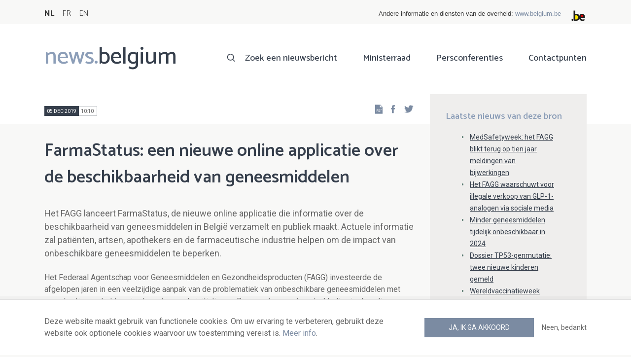

--- FILE ---
content_type: text/html; charset=UTF-8
request_url: https://news.belgium.be/nl/farmastatus-een-nieuwe-online-applicatie-over-de-beschikbaarheid-van-geneesmiddelen
body_size: 9500
content:
<!DOCTYPE html>
<html lang="nl" dir="ltr" prefix="og: https://ogp.me/ns#">
  <head>
    <meta http-equiv="X-UA-Compatible" content="IE=edge">
    <meta charset="utf-8" />
<script>var _paq = _paq || [];(function(){var u=(("https:" == document.location.protocol) ? "https://stats.excom.fgov.be/" : "https://stats.excom.fgov.be/");_paq.push(["setSiteId", "72"]);_paq.push(["setTrackerUrl", u+"matomo.php"]);_paq.push(["setCustomUrl", "\/fr\/pharmastatut-une-nouvelle-application-en-ligne-pour-verifier-la-disponibilite-des-medicaments"]);_paq.push(["setDoNotTrack", 1]);if (!window.matomo_search_results_active) {_paq.push(["trackPageView"]);}_paq.push(["setIgnoreClasses", ["no-tracking","colorbox"]]);_paq.push(["enableLinkTracking"]);var d=document,g=d.createElement("script"),s=d.getElementsByTagName("script")[0];g.type="text/javascript";g.defer=true;g.async=true;g.src="/sites/default/files/matomo/matomo.js?t6t5mp";s.parentNode.insertBefore(g,s);})();</script>
<meta name="description" content="Het Federaal Agentschap voor Geneesmiddelen en Gezondheidsproducten (FAGG) investeerde de afgelopen jaren in een veelzijdige aanpak van de problematiek van onbeschikbare geneesmiddelen met zowel acties op het terrein als wetgevende initiatieven. De meeste recente ontwikkeling is de online applica ..." />
<meta property="og:title" content="FarmaStatus: een nieuwe online applicatie over de beschikbaarheid van geneesmiddelen" />
<meta property="og:description" content="Het Federaal Agentschap voor Geneesmiddelen en Gezondheidsproducten (FAGG) investeerde de afgelopen jaren in een veelzijdige aanpak van de problematiek van onbeschikbare geneesmiddelen met zowel acties op het terrein als wetgevende initiatieven. De meeste recente ontwikkeling is de online applica ..." />
<meta name="Generator" content="Drupal 9 (https://www.drupal.org)" />
<meta name="MobileOptimized" content="width" />
<meta name="HandheldFriendly" content="true" />
<meta name="viewport" content="width=device-width, initial-scale=1.0" />
<link rel="alternate" hreflang="nl" href="https://news.belgium.be/nl/farmastatus-een-nieuwe-online-applicatie-over-de-beschikbaarheid-van-geneesmiddelen" />
<link rel="alternate" hreflang="fr" href="https://news.belgium.be/fr/pharmastatut-une-nouvelle-application-en-ligne-pour-verifier-la-disponibilite-des-medicaments" />
<link rel="alternate" hreflang="en" href="https://news.belgium.be/en/pharmastatus-new-online-application-availability-medicines" />
<link rel="icon" href="/core/misc/favicon.ico" type="image/vnd.microsoft.icon" />
<link rel="canonical" href="https://news.belgium.be/nl/farmastatus-een-nieuwe-online-applicatie-over-de-beschikbaarheid-van-geneesmiddelen" />
<link rel="shortlink" href="https://news.belgium.be/nl/node/23496" />

    <title>FarmaStatus: een nieuwe online applicatie over de beschikbaarheid van geneesmiddelen | News.belgium</title>
        
        
    
        <link rel="stylesheet" media="all" href="/sites/default/files/css/css_22ctBkDqO2iBpgc2bLyN9P02OsPrmJJp5Kt6jlHZ8V4.css" />
<link rel="stylesheet" media="all" href="/sites/default/files/css/css_NzEqGLJCwtfFe30mJb5lMZ_S1N5Fqhq8riyEcPi5qhs.css" />
<link rel="stylesheet" media="print" href="/sites/default/files/css/css_47DEQpj8HBSa-_TImW-5JCeuQeRkm5NMpJWZG3hSuFU.css" />

        <!--[if lt IE 9]>
    <script src="https://cdnjs.cloudflare.com/ajax/libs/html5shiv/3.7.3/html5shiv.js"></script>
    <![endif]-->
                        <link rel="shortcut icon" href="https://news.belgium.be/themes/custom/calibr8_easytheme/bookmark-icons/favicon.ico">
                <link rel="icon" type="image/png" href="https://news.belgium.be/themes/custom/calibr8_easytheme/bookmark-icons/favicon-16x16.png" sizes="16x16" >
                <link rel="icon" type="image/png" href="https://news.belgium.be/themes/custom/calibr8_easytheme/bookmark-icons/favicon-32x32.png" sizes="32x32" >
                <link rel="apple-touch-icon" href="https://news.belgium.be/themes/custom/calibr8_easytheme/bookmark-icons/apple-touch-icon-120x120.png" sizes="120x120" >
                <link rel="apple-touch-icon" href="https://news.belgium.be/themes/custom/calibr8_easytheme/bookmark-icons/apple-touch-icon-152x152.png" sizes="152x152" >
                <link rel="apple-touch-icon" href="https://news.belgium.be/themes/custom/calibr8_easytheme/bookmark-icons/apple-touch-icon-180x180.png" sizes="180x180" >
                <link rel="apple-touch-icon" href="https://news.belgium.be/themes/custom/calibr8_easytheme/bookmark-icons/apple-touch-icon-60x60.png" sizes="60x60" >
                <link rel="apple-touch-icon" href="https://news.belgium.be/themes/custom/calibr8_easytheme/bookmark-icons/apple-touch-icon-76x76.png" sizes="76x76" >
                <link rel="icon" type="image/png" href="https://news.belgium.be/themes/custom/calibr8_easytheme/bookmark-icons/android-chrome-192x192.png" sizes="192x192" >
                <link rel="icon" type="image/png" href="https://news.belgium.be/themes/custom/calibr8_easytheme/bookmark-icons/android-chrome-384x384.png" sizes="384x384" >
                <link rel="icon" type="image/png" href="https://news.belgium.be/themes/custom/calibr8_easytheme/bookmark-icons/android-chrome-512x512.png" sizes="512x512" >
                <link rel="manifest" href="https://news.belgium.be/sites/default/files/calibr8-bookmark-icons/calibr8_easytheme/manifest.json" />
                <meta name="msapplication-TileImage" content="https://news.belgium.be/themes/custom/calibr8_easytheme/bookmark-icons/mstile-144x144.png">
                <meta name="msapplication-config" content="https://news.belgium.be/sites/default/files/calibr8-bookmark-icons/calibr8_easytheme/browserconfig.xml" />
              <script src="/themes/custom/calibr8_easytheme/js/modernizr-custom.min.js?v=3.11.7"></script>
<script src="/core/misc/modernizr-additional-tests.js?v=3.11.7"></script>

          </head>
  <body class="not-front not-logged-in">
        
        
      <div class="dialog-off-canvas-main-canvas" data-off-canvas-main-canvas>
    <div id="site-wrapper">

      <nav class="region region--toolbar clearfix">
            <div class="container">
        <div class="toolbar-region-wrapper">
            <div class="language-switcher-language-url block block-language block-language-blocklanguage-interface" id="block-calibr8-easytheme-language-choice" role="navigation">
  
    
      <ul class="links"><li hreflang="nl" data-drupal-link-system-path="node/23496" class="nl is-active"><a href="/nl/farmastatus-een-nieuwe-online-applicatie-over-de-beschikbaarheid-van-geneesmiddelen" class="language-link is-active" hreflang="nl" data-drupal-link-system-path="node/23496">NL</a></li><li hreflang="fr" data-drupal-link-system-path="node/23496" class="fr"><a href="/fr/pharmastatut-une-nouvelle-application-en-ligne-pour-verifier-la-disponibilite-des-medicaments" class="language-link" hreflang="fr" data-drupal-link-system-path="node/23496">FR</a></li><li hreflang="en" data-drupal-link-system-path="node/23496" class="en"><a href="/en/pharmastatus-new-online-application-availability-medicines" class="language-link" hreflang="en" data-drupal-link-system-path="node/23496">EN</a></li></ul>
  </div>
<div id="block-federalheader" class="block block-press-center-general block-press-center-general-federal-header-block">
  
    
      <div id="openfed-federal-header-wrapper">
    <div id="openfed-federal-header-link">
        Andere informatie en diensten van de overheid: <span><a href="https://www.belgium.be/nl">www.belgium.be</a></span>
    </div>
    <div id="openfed-federal-header-logo">
        <img src="/modules/custom/press_center_general/assets/images/federalheader_logo.svg" alt="Logo van de Belgische federale overheid" width="37" height="30" />
    </div>
</div>

  </div>


        </div>
      </div>
    </nav>
  
  <header class="region region--header clearfix">
    <div class="container">
      <div class="region-header-inner clearfix">
        <div class="branding">
          <a href="https://news.belgium.be/nl" title="Home" rel="Home">
            <span class="news">news.</span><span class="belgium">belgium</span>
          </a>
          <div class="site-name">news.belgium</div>
        </div>

        <a href="#" id="mobile-menu-anchor" class="hamburger-menu show-mobile closed">
          <span class="menu-item"></span>
          <span class="menu-item"></span>
          <span class="menu-item"></span>
          <span class="menu-text">Menu</span>
        </a>

        
                  <div class="header-region">
              <nav aria-labelledby="block-calibr8-easytheme-main-menu-menu" id="block-calibr8-easytheme-main-menu" class="block block--menu block--menu--main">
            
  <h2 class="visually-hidden" id="block-calibr8-easytheme-main-menu-menu">Main navigation</h2>
  

        
              <ul class="menu">
                    <li class="menu-item">
        <a href="/nl/zoek-een-nieuwsbericht" data-drupal-link-system-path="node/4">Zoek een nieuwsbericht</a>
              </li>
                <li class="menu-item">
        <a href="/nl/ministerraad" data-drupal-link-system-path="node/5">Ministerraad</a>
              </li>
                <li class="menu-item">
        <a href="/nl/corona" data-drupal-link-system-path="node/23866">Persconferenties</a>
              </li>
                <li class="menu-item">
        <a href="/nl/contactpunten" data-drupal-link-system-path="node/6">Contactpunten</a>
              </li>
        </ul>
  


  </nav>


          </div>
              </div>
    </div>

          <nav class="mobile-menu" id="mobile-menu" style="display: none;">
        <div class="mobile-menu-inner">
            <nav aria-labelledby="block-mainnavigation-menu" id="block-mainnavigation" class="block block--menu block--menu--main">
            
  <h2 class="visually-hidden" id="block-mainnavigation-menu">Main navigation</h2>
  

        
              <ul class="menu">
                    <li class="menu-item">
        <a href="/nl/zoek-een-nieuwsbericht" data-drupal-link-system-path="node/4">Zoek een nieuwsbericht</a>
              </li>
                <li class="menu-item">
        <a href="/nl/ministerraad" data-drupal-link-system-path="node/5">Ministerraad</a>
              </li>
                <li class="menu-item">
        <a href="/nl/corona" data-drupal-link-system-path="node/23866">Persconferenties</a>
              </li>
                <li class="menu-item">
        <a href="/nl/contactpunten" data-drupal-link-system-path="node/6">Contactpunten</a>
              </li>
        </ul>
  


  </nav>


        </div>
      </nav>
    
  </header>

  
  <div  class="content-wrapper">

          <div class="region region--content-info">
        <div class="container">
                        <div data-drupal-messages-fallback class="hidden"></div>


                    <a id="main-content" tabindex="-1"></a>
        </div>
      </div>
    
    
                                        <div id="block-calibr8-easytheme-content" class="block block-system block-system-main-block">
  
    
      
  <div role="article" class="node--news-item--full">
        
    

                  <div class="node__content">
          <header class="node__content-top">
            <div class="container">
              <div class="cols">
                <div class="col col-left">
                  <div class="datetime-wrapper">
                                      <div class="datetime">
                      <span class="date">
                        05 dec 2019
                      </span>
                      <span class="time">
                                                  10:10
                                              </span>
                    </div>
                                    </div>
                  <div class="links--backup">
                    <a rel="nofollow" href="/nl/node/23496/pdf" class="icon-pdf link--pdf"></a>
                  </div>
                                    <div id="block-social-share-block" class="links--social-share block block-calibr8-socialmedia block-calibr8-socialmedia-sharing">
  
    
      
<ul id="sharing-menu" class="menu social-menu">
  <li><a href="https://facebook.com/sharer.php?u=https://news.belgium.be/nl/farmastatus-een-nieuwe-online-applicatie-over-de-beschikbaarheid-van-geneesmiddelen"  class="social-share-link--facebook icon-social-facebook" ><span class="element-invisible">Facebook</span></a></li>
  <li><a href="https://twitter.com/intent/tweet?url=https://news.belgium.be/nl/farmastatus-een-nieuwe-online-applicatie-over-de-beschikbaarheid-van-geneesmiddelen"  class="social-share-link--twitter icon-social-twitter" ><span class="element-invisible">Twitter</span></a></li>
</ul>

  </div>

                </div>
                <div class="col col-right">
                </div>
              </div>
            </div>
          </header>

          <div class="container">
            <div class="node__content-wrapper">
              <div class="cols">
                <div class="col col-left">
                  <h1 class="page-title">FarmaStatus: een nieuwe online applicatie over de beschikbaarheid van geneesmiddelen</h1>
                  
            <div class="field--news-intro clearfix text-formatted field field--name-field-news-intro field--type-text-long field--label-hidden field__item"><p>Het FAGG lanceert FarmaStatus, de nieuwe online applicatie die informatie over de beschikbaarheid van geneesmiddelen in België verzamelt en publiek maakt. Actuele informatie zal patiënten, artsen, apothekers en de farmaceutische industrie helpen om de impact van onbeschikbare geneesmiddelen te beperken.</p>
</div>
      
                  
<div class="field--paragraphs">
        

<section class="paragraph paragraph--text-with-image paragraph--image-align-left paragraph--text-with-image--image-align-left width--full background--default text-color--normal text-background--default border--default title-align--left text-align--left">
  <div class="container">
    <div class="layout paragraph__layout">
      
                    
            <div class="paragraph__content-wrapper">
        
                          
                              <div class="paragraph__content">
              
            <div class="field--body clearfix text-formatted field field--name-field-body field--type-text-long field--label-hidden field__item"><p>Het Federaal Agentschap voor Geneesmiddelen en Gezondheidsproducten (FAGG) investeerde de afgelopen jaren in een veelzijdige aanpak van de problematiek van onbeschikbare geneesmiddelen met zowel acties op het terrein als wetgevende initiatieven. De meeste recente ontwikkeling is de online applicatie <a href="http://www.farmastatus.be/">FarmaStatus</a>.</p>

<p><strong>Een veelzijdige applicatie</strong><br />
Patiënten kunnen in de applicatie opzoeken of hun geneesmiddel beschikbaar is en kunnen zich registreren om per e-mail op de hoogte te blijven over de onbeschikbaarheid van een specifiek geneesmiddel. De applicatie geeft ook informatie over de reden van de onbeschikbaarheid en de impact ervan. Voor kritieke onbeschikbaarheden worden er ook extra aanbevelingen gegeven zoals alternatieven of prioritaire indicaties.</p>

<p>Apothekers en groothandelaars-verdelers kunnen via de applicatie rechtstreeks contact opnemen met de vergunninghouder of parallel invoerder wanneer ze vermoeden dat een geneesmiddel onbeschikbaar is. Het FAGG volgt deze meldingen en is zo beter op de hoogte van de situatie op het terrein.</p>

<p>Vergunninghouders en parallel invoerders zijn verplicht wijzigingen over de beschikbaarheid van geneesmiddelen te melden. Dat kan nu heel eenvoudig via de applicatie. De vergunninghouder kan ook klachten of vragen van een apotheker of groothandelaar-verdeler opvolgen, beantwoorden en wanneer nodig actie ondernemen.</p>

<p>Het FAGG zorgt met deze applicatie voor een gestroomlijnde communicatie tussen de overheid en alle betrokkenen.</p>

<p><strong>Informatie over onbeschikbaarheid van alle vergunde geneesmiddelen</strong><br />
FarmaStatus toont informatie over alle in België vergunde geneesmiddelen die tijdelijk onbeschikbaar zijn of waarvan de commercialisatie tijdelijk of definitief werd stopgezet. Het gaat zowel om geneesmiddelen voor menselijk als voor diergeneeskundig gebruik. Wanneer geneesmiddelen terug beschikbaar zijn, wordt dit in de applicatie getoond.</p>

<p><strong>Voordelen van FarmaStatus</strong></p>

<ul><li><strong>Actuele informatie</strong><br />
	FarmaStatus wordt dagelijks bijgewerkt. Informatie over wijzigingen in de beschikbaarheid van een geneesmiddel is dus maximum een dag oud. Een nieuw vergund geneesmiddel is een week na het toekennen van de vergunning zichtbaar in de applicatie.</li>
	<li><strong>Volledige informatie</strong><br />
	De startdatum, voorziene einddatum of verlenging van de onbeschikbaarheid wordt getoond. De reden van de onbeschikbaarheid en de impact ervan worden aangegeven. Via deze applicatie kan ook de bijsluiter of SKP (Samenvatting van de Kenmerken van het Product) worden geraadpleegd. Het FAGG kan ook extra informatie meegeven zoals alternatieven of de aanbevelingen van de Task Force rond onbeschikbaarheden bij kritieke stockbreuken.</li>
	<li><strong>Gekoppeld aan andere toepassingen</strong><br />
	FarmaStatus is gekoppeld aan de nationale geneesmiddelendatabank (SAMv2) die wordt gebruikt als gegevensbron voor tal van andere toepassingen voor artsen en apothekers zoals het elektronisch medisch voorschrift (verplicht vanaf 1 januari 2020). Bij het voorschrijven zal een arts bijvoorbeeld al kunnen zien als een geneesmiddel tijdelijk onbeschikbaar is.</li>
	<li><strong>Administratieve vereenvoudiging</strong><br />
	Momenteel gebeuren de meldingen via formulieren beschikbaar op de FAGG-website, waarna de informatie manueel wordt ingebracht in de FAGG-databank. De huidige werkwijze is voor alle betrokkenen tijdrovend. FarmaStatus stroomlijnt het hele proces.</li>
	<li><strong>Gebruiksvriendelijk</strong><br />
	Om de kwaliteit van de gepubliceerde informatie te verbeteren was de gebruiksvriendelijkheid van de applicatie een van de prioriteiten.</li>
</ul><p><strong>Verschillende fasen en andere maatregelen</strong><br />
In deze eerste fase van FarmaStatus zijn alle functionaliteiten voor vergunningshouders en patiënten klaar. In een tweede fase, gepland voor begin volgend jaar, zullen ook alle functionaliteiten voor apothekers en groothandelaars-verdelers werken.</p>

<p>Het FAGG blijft intussen werken aan oplossingen om de onbeschikbaarheid van geneesmiddelen te voorkomen: extra middelen om meldingen van onbeschikbaarheden intensief op te volgen, nieuwe wetgevende initiatieven en analyses van elke onbeschikbaarheid volgens een beslissingsboom. Aangezien het om een wereldwijd probleem gaat is er systematisch overleg en informatie-uitwisseling op Europees niveau om gemeenschappelijke oplossingen te vinden. Het is wel duidelijk dat naast de overheid alle betrokkenen zoals de farmaceutische industrie, de groothandelaar-verdelers en gezondheidszorgbeoefenaars verder inspanningen moeten leveren om de impact van onbeschikbare geneesmiddelen voor de patiënt te beperken.</p>

<p><strong>Meer informatie</strong><br /><a href="http://www.farmastatus.be/">www.farmastatus.be</a></p></div>
      
            </div>
                  
                          

              </div>
      
                                    
          </div>
  </div>
</section>

      
<section class="paragraph paragraph--quote paragraph--default paragraph--quote--default width--normal background--default text-color--normal text-background--default border--default">
  <div class="container">
    <div class="layout paragraph__layout">
      
                    
            <div class="paragraph__content-wrapper">
        
                          
            <div class="quote-sign quote-sign--start"></div>
  <div class="paragraph__content">
          <div class="field--quote-body">“Het geneesmiddelenagentschap werkt hard om de impact van een onbeschikbaar geneesmiddel voor de patiënt te beperken. Essentieel is een correcte, actuele informatie. Met FarmaStatus maken we die beschikbaar voor alle betrokkenen op een zeer gebruiksvriendelijke manier. Met deze moderne dienstverlening helpen we onze patiënten, gezondheidszorgbeoefenaars en farmaceutische industrie”.</div>
        
  </div>
  <div class="quote-sign quote-sign--end"></div>
  
                          

              </div>
      
          <div class="paragraph__author-wrapper">
              <div class="quote-author-name-wrapper">
                  <div class="field--quote-author-name">Xavier De Cuyper, administrateur-generaal van het FAGG</div>
                      </div>
      </div>
  
          </div>
  </div>
</section>

      
<section class="paragraph paragraph--quote paragraph--default paragraph--quote--default width--normal background--default text-color--normal text-background--default border--default">
  <div class="container">
    <div class="layout paragraph__layout">
      
                    
            <div class="paragraph__content-wrapper">
        
                          
            <div class="quote-sign quote-sign--start"></div>
  <div class="paragraph__content">
          <div class="field--quote-body">“FarmaStatus biedt vele voordelen. Het belangrijkste is natuurlijk actuele en volledige informatie. We kunnen nu ook de patiënt, arts en apotheker informeren over alternatieven. Door de koppeling met andere toepassingen is de informatie niet beperkt tot FarmaStatus: een arts die met een elektronisch voorschrift werkt, zal kunnen zien of een geneesmiddel beschikbaar is in aanwezigheid van de patiënt. Dat zal ongetwijfeld voor iedereen tijd en moeite besparen.”</div>
        
  </div>
  <div class="quote-sign quote-sign--end"></div>
  
                          

              </div>
      
          <div class="paragraph__author-wrapper">
              <div class="quote-author-name-wrapper">
                  <div class="field--quote-author-name">Laure Geslin, hoofd van de afdeling Goed gebruik van het FAGG</div>
                      </div>
      </div>
  
          </div>
  </div>
</section>

      
<section class="paragraph paragraph--video paragraph--default paragraph--video--default width--normal background--default text-color--normal text-background--default border--default">
  <div class="container">
    <div class="layout paragraph__layout">
      
                    
            <div class="paragraph__content-wrapper">
        
                          
                              <div class="paragraph__content">
              
  <div class="field--video field field--name-field-video field--type-video-embed-field field--label-visually_hidden">
    <div class="field__label visually-hidden">Video URL</div>
              <div class="field__item"><div class="video-embed-field-provider-youtube video-embed-field-responsive-video"><iframe width="854" height="480" frameborder="0" allowfullscreen="allowfullscreen" src="https://www.youtube.com/embed/A0btzKqxI-w?autoplay=0&amp;start=0&amp;rel=0"></iframe>
</div>
</div>
          </div>

            </div>
                  
                          

              </div>
      
                                    
          </div>
  </div>
</section>

  </div>

                </div>
                <div class="col col-right">
                                                        
<div class="field field--name-field-news-related field--type-viewfield field--label-hidden">
  
    
        
<div class="field__item field__item-label-above">
  
      <div class="field__item__label">
      Laatste nieuws van deze bron    </div>
    
      <div class="views-element-container"><div class="view view-related-content view-id-related_content view-display-id-related_news_block js-view-dom-id-185f1b4db92b1b94dd736040f2797773cffe55d96c8737f2ceae49bec38c85c4">
  
    
      
      <div class="view-content">
          <div class="views-row"><div class="views-field views-field-title"><span class="field-content"><a href="/nl/medsafetyweek-het-fagg-blikt-terug-op-tien-jaar-meldingen-van-bijwerkingen" hreflang="nl">MedSafetyweek: het FAGG blikt terug op tien jaar meldingen van bijwerkingen</a></span></div></div>
    <div class="views-row"><div class="views-field views-field-title"><span class="field-content"><a href="/nl/het-fagg-waarschuwt-voor-illegale-verkoop-van-glp-1-analogen-sociale-media" hreflang="nl">Het FAGG waarschuwt voor illegale verkoop van GLP-1-analogen via sociale media</a></span></div></div>
    <div class="views-row"><div class="views-field views-field-title"><span class="field-content"><a href="/nl/minder-geneesmiddelen-tijdelijk-onbeschikbaar-2024" hreflang="nl">Minder geneesmiddelen tijdelijk onbeschikbaar in 2024</a></span></div></div>
    <div class="views-row"><div class="views-field views-field-title"><span class="field-content"><a href="/nl/dossier-tp53-genmutatie-twee-nieuwe-kinderen-gemeld" hreflang="nl">Dossier TP53-genmutatie: twee nieuwe kinderen gemeld</a></span></div></div>
    <div class="views-row"><div class="views-field views-field-title"><span class="field-content"><a href="/nl/wereldvaccinatieweek-2025-aantal-gemelde-bijwerkingen-bij-kinderen-en-jongeren-blijft-laag" hreflang="nl">Wereldvaccinatieweek 2025: aantal gemelde bijwerkingen bij kinderen en jongeren blijft laag</a></span></div></div>

    </div>
  
        <div class="attachment attachment-after">
      <a href="/nl/federaal-agentschap-voor-geneesmiddelen-en-gezondheidsproducten-fagg" class="button">Alle artikelen van deze bron</a>
    </div>
        </div>
</div>

  </div>

    </div>

                                                        
  <div class="field--news-attachments field field--name-field-news-attachments field--type-file field--label-above">
    <div class="field__label">Bijlagen</div>
          <div class="field__items">
              <div class="field__item">
<span class="file file--mime-application-pdf file--application-pdf"> <a href="/sites/default/files/news-items/attachments/2019-12/PB_FAGG_FarmaStatus_05122019.pdf" type="application/pdf" title="PB_FAGG_FarmaStatus_05122019.pdf">PB_FAGG_FarmaStatus_05122019.pdf (71.38 KB)</a></span>
</div>
              </div>
      </div>

                                  </div>
              </div>
            </div>
          </div>
        </div>
          
                      <footer class="node__footer">
              
            <div class="field--news-source field field--name-field-news-source field--type-press-center-source field--label-hidden field__item">
<div role="article" class="node--source--teaser-large">
    
  

            <div class="node__content">
        <div class="container">
          <div class="node__content-wrapper">
            <div class="cols">
              <div class="col col-left">
                <a class="icon-rss feed" href="https://news.belgium.be/nl/source/feeds/90" ></a>
                                  
            <div class="field--source-logo field field--name-field-source-logo field--type-image field--label-hidden field__item">  <img loading="lazy" src="/sites/default/files/styles/source_teaser/public/legacy/media/FR-NLafmps-fagg.jpg?itok=D9MRTyuV" width="106" height="50" alt="FAGG" class="image-style-source-teaser" />


</div>
      
                                <h2>Federaal Agentschap voor Geneesmiddelen en Gezondheidsproducten (FAGG)</h2>
                                  
            <div class="field--source-address field field--name-field-source-address field--type-address field--label-hidden field__item"><p class="address" translate="no">
          Galileelaan 5/03 <br>
            1210 Brussel  <br>
    België
</p>
</div>
      
                                                  
            <div class="field--source-numbers field field--name-field-source-numbers field--type-double-field field--label-hidden field__item"><div class="item-list"><ul class="double-field-list"><li>      <div class="double-field double-field-first">
      
                        <span class="icon icon-telephone"></span>
                </div>
        <div class="double-field double-field-second">
      
                      <a href="tel:%2B3225284000">+ 32 2 528 40 00</a>
                </div>
  </li></ul></div></div>
      
                                                  
            <div class="field--source-website field field--name-field-source-website field--type-link field--label-hidden field__item"><a href="http://www.fagg.be">http://www.fagg.be</a></div>
      
                                                <div class="source-detail-link">
                  <a href="/nl/federaal-agentschap-voor-geneesmiddelen-en-gezondheidsproducten-fagg">Alle artikelen van deze bron</a>
                </div>
              </div>
              <div class="col col-right">
                                  
      <div class="field--source-spokespersons field field--name-field-source-spokespersons field--type-entity-reference field--label-hidden field__items">
              <div class="field__item">
            <div class="field--spokesperson-first-name field field--name-field-spokesperson-first-name field--type-string field--label-hidden field__item">Ann</div>
      
            <div class="field--spokesperson-name field field--name-field-spokesperson-name field--type-string field--label-hidden field__item">Eeckhout</div>
      
            <div class="field--spokesperson-language-function field field--name-field-spokesperson-language-function field--type-string field--label-hidden field__item">Woordvoerster van het Federaal Agentschap voor Geneesmiddelen en Gezondheidsproducten (FAGG)</div>
      
      <div class="field--spokesperson-numbers field field--name-field-spokesperson-numbers field--type-double-field field--label-hidden field__items">
              <div class="field__item"><div class="item-list"><ul class="double-field-list"><li>      <div class="double-field double-field-first">
      
                        <span class="icon icon-telephone"></span>
                </div>
        <div class="double-field double-field-second">
      
                      <a href="tel:%2B3225284012">+32 2 528 40 12</a>
                </div>
  </li><li>      <div class="double-field double-field-first">
      
                        <span class="icon icon-mobile"></span>
                </div>
        <div class="double-field double-field-second">
      
                      <a href="tel:%2B32495237169">+32 495 23 71 69</a>
                </div>
  </li></ul></div></div>
          </div>
  
            <div class="field--spokesperson-email field field--name-field-spokesperson-email field--type-email field--label-hidden field__item"><a href="mailto:ann.eeckhout@afmps-fagg.be">ann.eeckhout@afmps-fagg.be</a></div>
      </div>
          </div>
  
                              </div>
            </div>
          </div>
        </div>
      </div>
      
</div>
</div>
      
          </footer>
            
  </div>

  </div>


                  
    
  </div>

  
  
</div>

  <footer class="region region--footer clearfix">
    <div class="container">
      <div class="footer-blocks">
                    <div id="block-webpowerapisubscribe" class="block block-webpower block-webpower-subscribe-block">
  
    
      <div class="block_wrapper">
    <div class="block_info">
        <h2 class="icon icon-newsletter">Schrijf u in voor onze nieuwsbrief</h2>
        <form class="webpower-subscribe-form" data-drupal-selector="webpower-subscribe-form" action="/nl/farmastatus-een-nieuwe-online-applicatie-over-de-beschikbaarheid-van-geneesmiddelen" method="post" id="webpower-subscribe-form" accept-charset="UTF-8">
  <div class="js-form-item form-item js-form-type-email form-type-email js-form-item-email-address form-item-email-address">
      <label for="edit-email-address" class="js-form-required form-required">E-mail</label>
        <input data-drupal-selector="edit-email-address" type="email" id="edit-email-address" name="email_address" value="" size="60" maxlength="254" placeholder="email@example.com" class="form-email required" required="required" aria-required="true" />

        </div>
<fieldset data-drupal-selector="edit-groups" id="edit-groups--wrapper" class="fieldgroup form-composite required js-form-item form-item js-form-wrapper form-wrapper" required="required" aria-required="true">
      <legend>
    <span class="fieldset-legend js-form-required form-required">Inschrijvingen</span>
  </legend>
  <div class="fieldset-wrapper">
                <div id="edit-groups" class="form-checkboxes"><div class="js-form-item form-item js-form-type-checkbox form-type-checkbox js-form-item-groups-82 form-item-groups-82">
        <input data-drupal-selector="edit-groups-82" type="checkbox" id="edit-groups-82" name="groups[82]" value="82" class="form-checkbox" />

        <label for="edit-groups-82" class="option">Ministerraad</label>
      </div>
<div class="js-form-item form-item js-form-type-checkbox form-type-checkbox js-form-item-groups-83 form-item-groups-83">
        <input data-drupal-selector="edit-groups-83" type="checkbox" id="edit-groups-83" name="groups[83]" value="83" class="form-checkbox" />

        <label for="edit-groups-83" class="option">Federale regeringsleden</label>
      </div>
<div class="js-form-item form-item js-form-type-checkbox form-type-checkbox js-form-item-groups-84 form-item-groups-84">
        <input data-drupal-selector="edit-groups-84" type="checkbox" id="edit-groups-84" name="groups[84]" value="84" class="form-checkbox" />

        <label for="edit-groups-84" class="option">Federale instellingen</label>
      </div>
</div>

          </div>
</fieldset>
<input data-drupal-selector="edit-submit" type="submit" id="edit-submit" name="op" value="Schrijf u in" class="button js-form-submit form-submit" />
<input autocomplete="off" data-drupal-selector="form-gau-dazq5ife5nlwvcxzubjznmbr79qfvpfurir6iyu" type="hidden" name="form_build_id" value="form-GAU-DaZq5IfE5nlWVcxzUbjznMBr79qfVPFuRir6IyU" />
<input data-drupal-selector="edit-webpower-subscribe-form" type="hidden" name="form_id" value="webpower_subscribe_form" />

</form>

    </div>

    <p class="icon icon-info">
      Uw e-mailadres wordt enkel bewaard en gebruikt voor uw inschrijving op de nieuwsbrief, in overeenstemming met de Europese wetgeving over de bescherming van persoonsgegevens.    </p>
</div>

  </div>
<div id="block-footercontact" class="block block-press-center-general block-press-center-general-footer-contact-block">
  
    
      <div class="block_wrapper">
    <div class="block_info">
        <h2 class="icon icon-user">Contactpunten</h2>
        <p><span>Vind alle contactgegevens terug van de woordvoerders van de federale instellingen en regering.</span></p><p><a href="/nl/contactpunten"><span>Raadpleeg de contactenlijst</span></a></p><p> </p>
    </div>
</div>

  </div>
<div id="block-footerlinks" class="block block-press-center-general block-press-center-general-footer-links-block">
  
    
      <div class="block_wrapper">
    <div class="block_info">
        <h2 class="icon icon-link">Nuttige links</h2>
        <ul><li><a href="https://www.premier.be/nl">Eerste minister</a></li><li><a href="https://www.federale-regering.be/nl">Federale regering</a></li><li><a href="https://www.belgium.be/nl">Belgium.be</a></li><li><a href="https://europa.eu/youreurope/index.htm#nl">Your Europe</a></li><li><a href="https://kanselarij.belgium.be/nl">FOD Kanselarij van de Eerste Minister</a></li></ul>
    </div>
</div>

  </div>


              </div>

                <nav aria-labelledby="block-footer-menu" id="block-footer" class="block block--menu block--menu--footer">
            
  <h2 class="visually-hidden" id="block-footer-menu">Footer</h2>
  

        
              <ul class="menu">
                    <li class="menu-item">
        <a href="/nl/persoonsgegevens" data-drupal-link-system-path="node/9">Persoonsgegevens</a>
              </li>
                <li class="menu-item">
        <a href="/nl/voorwaarden-voor-het-hergebruik" data-drupal-link-system-path="node/10">Voorwaarden voor het hergebruik</a>
              </li>
                <li class="menu-item">
        <a href="/nl/contacteer-ons" data-drupal-link-system-path="node/7">Contacteer ons</a>
              </li>
                <li class="menu-item">
        <a href="/nl/toegankelijkheidsverklaring" data-drupal-link-system-path="node/41633">Toegankelijkheid</a>
              </li>
        </ul>
  


  </nav>


      
    </div>
  </footer>

<div class="region region--footer-bottom clearfix">
  <div class="container">
        <a class="rss" href="https://news.belgium.be/nl/feeds/all">news.belgium RSS feed</a>
    <div class="copyright">&copy; 2026 - news.belgium.be</div>
  </div>
</div>

  <div id="calibr8-cookie-compliance-placeholder"></div>

</div>

  </div>

    
              <script type="application/json" data-drupal-selector="drupal-settings-json">{"path":{"baseUrl":"\/","scriptPath":null,"pathPrefix":"nl\/","currentPath":"node\/23496","currentPathIsAdmin":false,"isFront":false,"currentLanguage":"nl"},"pluralDelimiter":"\u0003","suppressDeprecationErrors":true,"calibr8_cookie_compliance":{"markup":"\u003Cdiv  id=\u0022calibr8-cookie-compliance\u0022 class=\u0022calibr8-cookie-compliance-info\u0022 style=\u0022display: none;\u0022\u003E\n  \u003Cdiv class=\u0022container\u0022\u003E\n\n    \u003Cdiv class=\u0022calibr8-cookie-compliance-info__wrapper\u0022\u003E\n      \u003Cdiv class=\u0022calibr8-cookie-compliance-info__text\u0022\u003E\n        \u003Cp\u003EDeze website maakt gebruik van functionele cookies. Om uw ervaring te verbeteren, gebruikt deze website ook optionele cookies waarvoor uw toestemming vereist is. \u003Ca href=\u0022\/nl\/persoonsgegevens\u0022\u003EMeer info\u003C\/a\u003E.\u003C\/p\u003E\n      \u003C\/div\u003E\n      \u003Cdiv class=\u0022calibr8-cookie-compliance-info__button-wrapper\u0022\u003E\n        \u003Cdiv class=\u0022calibr8-cookie-compliance-info__consent\u0022\u003E\n          \u003Ca id=\u0022calibr8-cookie-compliance-consent\u0022 href=\u0022#\u0022 class=\u0022button button-primary\u0022 \u003EJa, ik ga akkoord\u003C\/a\u003E\n        \u003C\/div\u003E\n        \u003Cdiv class=\u0022calibr8-cookie-compliance-info__noconsent\u0022\u003E\n          \u003Ca id=\u0022calibr8-cookie-compliance-noconsent\u0022 href=\u0022#\u0022\u003ENeen, bedankt\u003C\/a\u003E\n        \u003C\/div\u003E\n      \u003C\/div\u003E\n    \u003C\/div\u003E\n\n  \u003C\/div\u003E\n\u003C\/div\u003E","cookie_path":"\/","site_id":null,"cookie_expiration":"100","cookie_consent_value":"2","cookie_noconsent_value":"1"},"data":{"extlink":{"extTarget":true,"extTargetNoOverride":false,"extNofollow":false,"extNoreferrer":false,"extFollowNoOverride":false,"extClass":"0","extLabel":"(externe link)","extImgClass":false,"extSubdomains":true,"extExclude":"","extInclude":"","extCssExclude":"","extCssExplicit":"","extAlert":false,"extAlertText":"Deze link leidt naar een externe website. We zijn niet verantwoordelijk voor hun inhoud.","mailtoClass":"0","mailtoLabel":"(link sends email)","extUseFontAwesome":false,"extIconPlacement":"append","extFaLinkClasses":"fa fa-external-link","extFaMailtoClasses":"fa fa-envelope-o","whitelistedDomains":null}},"matomo":{"disableCookies":false,"trackMailto":true},"calibr8":{"breakpoints":{"sm":"screen and (min-width: 392px)","md":"screen and (min-width: 692px)","lg":"screen and (min-width: 992px)","xl":"screen and (min-width: 1292px)"}},"calibr8_easytheme":{"breakpoints":{"sm":"screen and (min-width: 392px)","md":"screen and (min-width: 692px)","lg":"screen and (min-width: 992px)","xl":"screen and (min-width: 1292px)"}},"ajaxTrustedUrl":{"form_action_p_pvdeGsVG5zNF_XLGPTvYSKCf43t8qZYSwcfZl2uzM":true},"user":{"uid":0,"permissionsHash":"509c742bba8ef54935ff275b536970fb3dad05bdebbfcd94fa315ff49b737d4d"}}</script>
<script src="/sites/default/files/js/js_xR93oAslCQS5jmIZgH-ZmrdY3AAfyyGdXgVX4bdV5-w.js"></script>

      </body>
</html>
